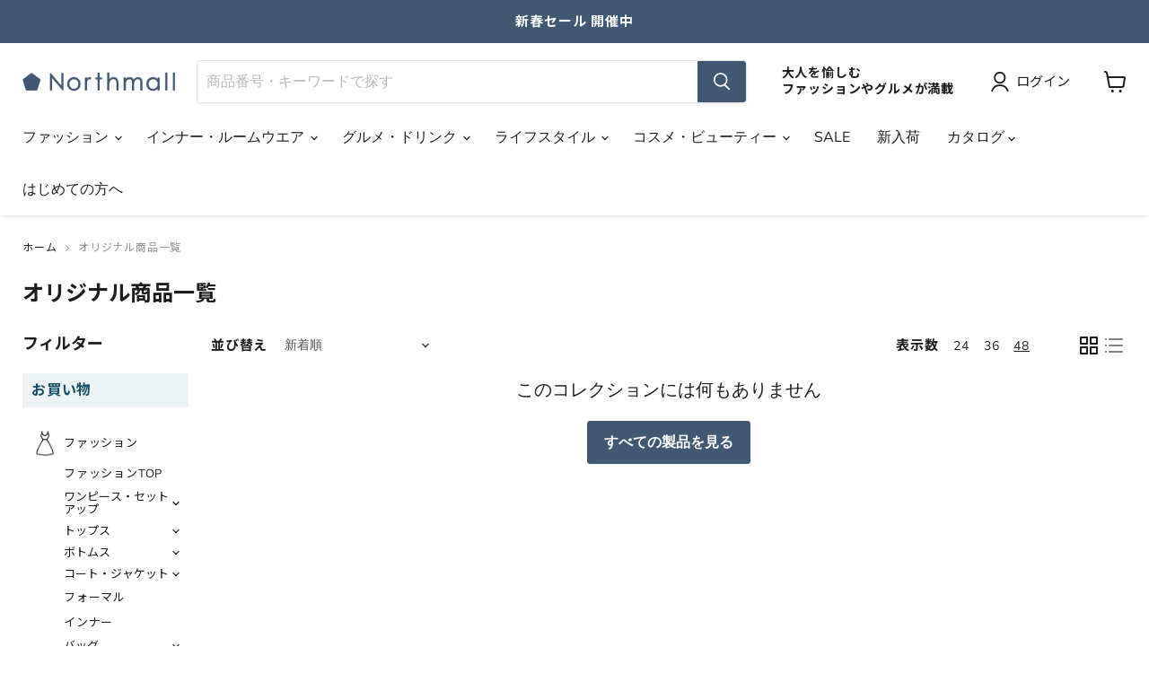

--- FILE ---
content_type: text/css
request_url: https://a.shgcdn2.com/css-2025-08-04-5653/696ed29117416d35eee63197_696ed29117416d35eee63279.css
body_size: 5344
content:
.shogun-heading-component h1,
.shogun-heading-component h2,
.shogun-heading-component h3,
.shogun-heading-component h4,
.shogun-heading-component h5,
.shogun-heading-component h6 {
  margin: 0;
  padding: 0;
  display: block;
  color: rgba(0, 0, 0, 1);
  font-family: "Assistant, sans-serif";
  text-transform: none;
  font-weight: normal;
  font-style: normal;
  letter-spacing: normal;
  line-height: normal;
}

.shogun-heading-component a {
  text-decoration: none !important;
  padding: 0 !important;
  margin: 0 !important;
  border: none !important;
}

#s-a742f06d-fe9e-41e2-b447-bce60f4e33da {
  margin-top: 0px;
margin-bottom: 0px;
padding-top: 10px;
padding-bottom: 10px;
border-top-width: 0px;
border-left-width: 0px;
border-bottom-width: 0px;
border-right-width: 0px;
border-color: #000;
border-style: solid;
text-align: center;
background-color: rgba(255, 248, 228, 0);
}

#s-a742f06d-fe9e-41e2-b447-bce60f4e33da .shogun-heading-component h2 {
  color: rgba(0, 0, 0, 1);
  font-weight:  900 ;
  font-family: "Montserrat";
  font-style:  normal ;
  font-size: 24px;
  
  
  
}


@media (max-width: 767px){#s-a742f06d-fe9e-41e2-b447-bce60f4e33da .shogun-heading-component h2 {
  color: rgba(0, 0, 0, 1);
  font-weight:  900 ;
  font-family: "Montserrat";
  font-style:  normal ;
  font-size: 19px;
  
  
  
}


}
.shg-box {
  position: relative;
  display: -webkit-box;
  display: -moz-box;
  display: -webkit-flex;
  display: -ms-flexbox;
  display: flex;
  width: 100%;
  flex-direction: column;
  -webkit-box-flex: 1;
  -moz-box-flex: 1;
  -webkit-flex: 1;
  -ms-flex: 1;
  /**
   * While `flex: 1` is enough here, we need to supply the rest
   * of the parameters (`1 auto`) to keep compatibility with IE11.
   * Otherwise, IE11 flex would break.
   */
  flex: 1 1 auto;
}

.shg-box > .shg-box-content {
  z-index: 4;
  position: relative;
}

.shg-box-vertical-align-wrapper, .shg-box-vertical-center-wrapper {
  display: -webkit-box;
  display: -moz-box;
  display: -webkit-flex;
  display: -ms-flexbox;
  display: flex;
  width: 100%;
}

.shg-box-vertical-align-top {
  -webkit-box-pack: start;
  -ms-flex-pack: start;
  -webkit-justify-content: flex-start;
  justify-content: flex-start;
}

.shg-box-vertical-align-center, .shg-box-vertical-center {
  -webkit-box-pack: center;
  -ms-flex-pack: center;
  -webkit-justify-content: center;
  justify-content: center;
}

.shg-box-vertical-align-bottom {
  -webkit-box-pack: end;
  -ms-flex-pack: end;
  -webkit-justify-content: flex-end;
  justify-content: flex-end;
}

.shg-box-overlay {
  position: absolute;
  top: 0;
  left: 0;
  right: 0;
  bottom: 0;
  z-index: 3;
  pointer-events: none;
}

.shg-box-video-wrapper {
  /*
    It's very important we don't create a new containing block for shg-box-video-wrapper
    Jarallax uses transforms + position: fixed to achieve it's parallaxing effect

    https://developer.mozilla.org/en-US/docs/Web/CSS/position

    position: fixed
    The element is removed from the normal document flow, and no space is created for the element in the page layout. 
    It is positioned relative to the initial containing block established by the viewport, 

    *
      except when one of its ancestors has a transform, perspective, or filter property set to something other than none 
      (see the CSS Transforms Spec), or the will-change property is set to transform, 
      in which case that ancestor behaves as the containing block. 
    *
  */

  position: absolute;
  top: 0;
  left: 0;
  right: 0;
  bottom: 0;
  overflow: hidden;
}

#s-ab87efac-50d7-4ec2-8ff9-306b7b5c009f {
  min-height: 50px;
}








#s-ab87efac-50d7-4ec2-8ff9-306b7b5c009f > .shg-box-overlay {
  background-color: #fff;
  opacity: 0;
  display: block;
}#s-ab87efac-50d7-4ec2-8ff9-306b7b5c009f.shg-box.shg-c {
  -webkit-box-pack: center;
  -ms-flex-pack: center;
  -webkit-justify-content: center;
  justify-content: center;
}

#s-ea42b070-dec2-4321-ade4-eabb5057cf1c {
  min-height: 50px;
}








#s-ea42b070-dec2-4321-ade4-eabb5057cf1c > .shg-box-overlay {
  background-color: #fff;
  opacity: 0;
  display: block;
}#s-ea42b070-dec2-4321-ade4-eabb5057cf1c.shg-box.shg-c {
  -webkit-box-pack: center;
  -ms-flex-pack: center;
  -webkit-justify-content: center;
  justify-content: center;
}

.shg-row {
  display: -ms-flexbox;
  display: -webkit-box;
  display: flex;
  -ms-flex-wrap: wrap;
  flex-wrap: wrap;
  min-height: inherit;
  max-height: inherit;
  -webkit-box-pack: justify;
  -ms-flex-pack: justify;
  justify-content: space-between;
}

.shg-row > * {
  min-height: inherit;
  max-height: inherit;
}

[class*=shg-c-xs],
[class*=shg-c-sm],
[class*=shg-c-md],
[class*=shg-c-lg] {
  position: relative;
}

/* 
  Shopify base css adds display none to empty divs
  This causes items in the second column position to shift when
  the first column is empty. In order to overwrite that style,
  we have to manually set empty divs in the column to display block 
  so the whole element holds its positioning on published pages.
*/

.shg-row > div:empty {
  display: block;
}

#s-a24988a4-6972-4e14-b521-37ebd0f45a04 {
  margin-top: 5px;
margin-left: 10%;
margin-bottom: 5px;
margin-right: 10%;
}
@media (min-width: 1200px){#s-a24988a4-6972-4e14-b521-37ebd0f45a04 {
  margin-left: 10%;
margin-right: 10%;
}
}@media (min-width: 768px) and (max-width: 991px){#s-a24988a4-6972-4e14-b521-37ebd0f45a04 {
  margin-left: 0%;
margin-right: 0%;
}
}@media (max-width: 767px){#s-a24988a4-6972-4e14-b521-37ebd0f45a04 {
  margin-left: 2%;
margin-right: 2%;
}
}
@media (min-width: 0px) {
[id="s-a24988a4-6972-4e14-b521-37ebd0f45a04"] > .shg-row > .shg-c-xs-12 {
  width: 100%;
}

}

@media (min-width: 768px) {
[id="s-a24988a4-6972-4e14-b521-37ebd0f45a04"] > .shg-row > .shg-c-sm-6 {
  width: calc(50.0% - 15.0px);
}

}

@media (min-width: 992px) {
[id="s-a24988a4-6972-4e14-b521-37ebd0f45a04"] > .shg-row > .shg-c-md-6 {
  width: calc(50.0% - 15.0px);
}

}

@media (min-width: 1200px) {
[id="s-a24988a4-6972-4e14-b521-37ebd0f45a04"] > .shg-row > .shg-c-lg-6 {
  width: calc(50.0% - 15.0px);
}

}

#s-48bc6345-e3ab-4e70-afbe-df4a8311d8c7 {
  padding-top: 10px;
padding-bottom: 10px;
text-align: center;
}

#s-48bc6345-e3ab-4e70-afbe-df4a8311d8c7 .shogun-heading-component h3 {
  color: #000;
  font-weight:  900 ;
  font-family: "Montserrat";
  font-style:  normal ;
  font-size: 18px;
  
  
  
}



.shogun-image-container {
  position: relative;
}

.shogun-image-container.shg-align-left {
  text-align: left;
}

.shogun-image-container.shg-align-center {
  text-align: center;
}

.shogun-image-container.shg-align-right {
  text-align: right;
}

.shogun-image-linked {
  cursor: pointer;
}

.shogun-image-overlay {
  position: absolute;
  top: 0;
  left: 0;
  bottom: 0;
  right: 0;
  display: flex;
  padding: 20px;
  align-items: center;
  justify-content: center;
  pointer-events: none;
}

.shogun-image-overlay.shg-top-left {
  align-items: flex-start;
  justify-content: flex-start;
}

.shogun-image-overlay.shg-top-center {
  align-items: flex-start;
  justify-content: center;
}

.shogun-image-overlay.shg-top-right {
  align-items: flex-start;
  justify-content: flex-end;
}

.shogun-image-overlay.shg-middle-left {
  align-items: center;
  justify-content: flex-start;
}

.shogun-image-overlay.shg-middle-center {
  align-items: center;
  justify-content: center;
}

.shogun-image-overlay.shg-middle-right {
  align-items: center;
  justify-content: flex-end;
}

.shogun-image-overlay.shg-bottom-left {
  align-items: flex-end;
  justify-content: flex-start;
}

.shogun-image-overlay.shg-bottom-center {
  align-items: flex-end;
  justify-content: center;
}

.shogun-image-overlay.shg-bottom-right {
  align-items: flex-end;
  justify-content: flex-end;
}

.shogun-image-overlay p {
  margin: 0;
  padding: 0;
  line-height: normal;
}

.shogun-image-cover {
  object-fit: cover;
  font-family: "object-fit: cover;";
  width: 100%;
}

.shogun-image-contain {
  font-family: "object-fit: contain;";
  object-fit: contain;
  width: 100%;
}

.shogun-image-link {
  display: block;
  min-height: inherit;
  max-height: inherit;
}

img.shogun-image {
  display: block;
  margin: 0 auto;
  max-width: 100%;
}

.shogun-image-content {
  display: flex;
  flex-direction: column;
  height: 100%;
  left: 0;
  position: absolute;
  top: 0;
  width: 100%;
  z-index: 10;
}

.shogun-image-content-linked,
.shogun-image-content-not-linked {
  pointer-events: none;
}

.shogun-image-content-not-linked > div {
  pointer-events: auto;
}

.shogun-image-content-linked a,
.shogun-image-content-linked button,
.shogun-image-content-linked iframe,
.shogun-image-content-linked .shg-box-linked {
  pointer-events: auto;
}

.shogun-image-content > div {
  width: 100%;
}

.shogun-image-content-top {
  align-items: flex-start;
}

.shogun-image-content-center {
  align-items: center;
}

.shogun-image-content-bottom {
  align-items: flex-end;
}

.shogun-image.hover {
  opacity: 0;
  z-index: 200;
  position: absolute;
  left: 0;
  top: 0;
}

.shogun-image.hover:hover {
  opacity: 1;
}

#s-eb9d4206-01a6-4798-afd5-b18ddeac9bd0 {
  max-width: 1040px;
text-align: center;
}

#s-eb9d4206-01a6-4798-afd5-b18ddeac9bd0 {
  overflow: hidden;
  
  
      max-width: 1040px;
      
        margin-left: auto;
        margin-right: auto;
      
      
      
  
}








#s-eb9d4206-01a6-4798-afd5-b18ddeac9bd0 .shogun-image-content {
  
    justify-content: center;
  
}

#s-2af46ee2-b720-4325-bcba-0b2d5bf487f4 {
  padding-top: 10px;
padding-bottom: 10px;
text-align: center;
}

#s-2af46ee2-b720-4325-bcba-0b2d5bf487f4 .shogun-heading-component h3 {
  color: rgba(0, 0, 0, 1);
  font-weight:  900 ;
  font-family: "Montserrat";
  font-style:  normal ;
  font-size: 18px;
  
  
  
}



#s-70698c2d-9101-4c16-92ef-9579aca9b2c8 {
  max-width: 1040px;
text-align: center;
}

#s-70698c2d-9101-4c16-92ef-9579aca9b2c8 {
  overflow: hidden;
  
  
      max-width: 1040px;
      
        margin-left: auto;
        margin-right: auto;
      
      
      
  
}








#s-70698c2d-9101-4c16-92ef-9579aca9b2c8 .shogun-image-content {
  
    justify-content: center;
  
}

#s-84a50291-c4d4-4a9e-8e66-683bba988811 {
  margin-top: 5px;
margin-left: 10%;
margin-bottom: 5px;
margin-right: 10%;
}
@media (min-width: 1200px){#s-84a50291-c4d4-4a9e-8e66-683bba988811 {
  margin-left: 10%;
margin-right: 10%;
}
}@media (min-width: 768px) and (max-width: 991px){#s-84a50291-c4d4-4a9e-8e66-683bba988811 {
  margin-left: 0%;
margin-right: 0%;
}
}@media (max-width: 767px){#s-84a50291-c4d4-4a9e-8e66-683bba988811 {
  margin-left: 2%;
margin-right: 2%;
}
}
@media (min-width: 0px) {
[id="s-84a50291-c4d4-4a9e-8e66-683bba988811"] > .shg-row > .shg-c-xs-12 {
  width: 100%;
}

}

@media (min-width: 768px) {
[id="s-84a50291-c4d4-4a9e-8e66-683bba988811"] > .shg-row > .shg-c-sm-6 {
  width: calc(50.0% - 15.0px);
}

}

@media (min-width: 992px) {
[id="s-84a50291-c4d4-4a9e-8e66-683bba988811"] > .shg-row > .shg-c-md-6 {
  width: calc(50.0% - 15.0px);
}

}

@media (min-width: 1200px) {
[id="s-84a50291-c4d4-4a9e-8e66-683bba988811"] > .shg-row > .shg-c-lg-6 {
  width: calc(50.0% - 15.0px);
}

}

#s-838efeb4-3332-4afe-a6c3-54be3725ec87 {
  padding-top: 10px;
padding-bottom: 10px;
text-align: center;
}

#s-838efeb4-3332-4afe-a6c3-54be3725ec87 .shogun-heading-component h3 {
  color: rgba(0, 0, 0, 1);
  font-weight:  900 ;
  font-family: "Montserrat";
  font-style:  normal ;
  font-size: 18px;
  
  
  
}



#s-89be3722-467a-4604-9a1f-b303312e1294 {
  max-width: 1040px;
text-align: center;
}

#s-89be3722-467a-4604-9a1f-b303312e1294 {
  overflow: hidden;
  
  
      max-width: 1040px;
      
        margin-left: auto;
        margin-right: auto;
      
      
      
  
}








#s-89be3722-467a-4604-9a1f-b303312e1294 .shogun-image-content {
  
    justify-content: center;
  
}

#s-9e624aa1-9962-4fbb-9714-ad8ca78f341d {
  padding-top: 10px;
padding-bottom: 10px;
text-align: center;
}

#s-9e624aa1-9962-4fbb-9714-ad8ca78f341d .shogun-heading-component h3 {
  color: #000;
  font-weight:  900 ;
  font-family: "Montserrat";
  font-style:  normal ;
  font-size: 18px;
  
  
  
}



#s-6b412b06-4acd-4979-987b-91caedb87f56 {
  max-width: 1040px;
text-align: center;
}

#s-6b412b06-4acd-4979-987b-91caedb87f56 {
  overflow: hidden;
  
  
      max-width: 1040px;
      
        margin-left: auto;
        margin-right: auto;
      
      
      
  
}








#s-6b412b06-4acd-4979-987b-91caedb87f56 .shogun-image-content {
  
    justify-content: center;
  
}

#s-859f1f06-e8a3-46b2-b90a-294fc18d9b57 {
  margin-left: auto;
margin-right: auto;
min-height: 50px;
}
@media (min-width: 768px) and (max-width: 991px){#s-859f1f06-e8a3-46b2-b90a-294fc18d9b57 {
  display: none;
}
#s-859f1f06-e8a3-46b2-b90a-294fc18d9b57, #wrap-s-859f1f06-e8a3-46b2-b90a-294fc18d9b57, #wrap-content-s-859f1f06-e8a3-46b2-b90a-294fc18d9b57 { display: none !important; }}@media (max-width: 767px){#s-859f1f06-e8a3-46b2-b90a-294fc18d9b57 {
  display: none;
}
#s-859f1f06-e8a3-46b2-b90a-294fc18d9b57, #wrap-s-859f1f06-e8a3-46b2-b90a-294fc18d9b57, #wrap-content-s-859f1f06-e8a3-46b2-b90a-294fc18d9b57 { display: none !important; }}







#s-859f1f06-e8a3-46b2-b90a-294fc18d9b57 > .shg-box-overlay {
  background-color: #fff;
  opacity: 0;
  display: block;
}#s-859f1f06-e8a3-46b2-b90a-294fc18d9b57 {
  cursor: pointer;
}#s-859f1f06-e8a3-46b2-b90a-294fc18d9b57.shg-box.shg-c {
  -webkit-box-pack: center;
  -ms-flex-pack: center;
  -webkit-justify-content: center;
  justify-content: center;
}

#s-3cb8bc5a-7054-4dab-af4f-ef103dea7380 {
  margin-left: 10%;
margin-right: 10%;
}
@media (min-width: 768px) and (max-width: 991px){#s-3cb8bc5a-7054-4dab-af4f-ef103dea7380 {
  margin-left: 0%;
margin-right: 0%;
}
}@media (max-width: 767px){#s-3cb8bc5a-7054-4dab-af4f-ef103dea7380 {
  margin-left: 30%;
margin-right: 30%;
}
}
@media (min-width: 0px) {
[id="s-3cb8bc5a-7054-4dab-af4f-ef103dea7380"] > .shg-row > .shg-c-xs-6 {
  width: calc(50.0% - 0.0px);
}

}

@media (min-width: 768px) {
[id="s-3cb8bc5a-7054-4dab-af4f-ef103dea7380"] > .shg-row > .shg-c-sm-11 {
  width: calc(91.66666666666667% - 0.0px);
}

[id="s-3cb8bc5a-7054-4dab-af4f-ef103dea7380"] > .shg-row > .shg-c-sm-1 {
  width: calc(8.333333333333334% - 0.0px);
}

}

@media (min-width: 992px) {
[id="s-3cb8bc5a-7054-4dab-af4f-ef103dea7380"] > .shg-row > .shg-c-md-11 {
  width: calc(91.66666666666667% - 0.0px);
}

[id="s-3cb8bc5a-7054-4dab-af4f-ef103dea7380"] > .shg-row > .shg-c-md-1 {
  width: calc(8.333333333333334% - 0.0px);
}

}

@media (min-width: 1200px) {
[id="s-3cb8bc5a-7054-4dab-af4f-ef103dea7380"] > .shg-row > .shg-c-lg-11 {
  width: calc(91.66666666666667% - 0.0px);
}

[id="s-3cb8bc5a-7054-4dab-af4f-ef103dea7380"] > .shg-row > .shg-c-lg-1 {
  width: calc(8.333333333333334% - 0.0px);
}

}

#s-43422fac-4f73-4c26-9f72-3608cf290b2e {
  margin-left: auto;
margin-right: auto;
min-height: 50px;
}








#s-43422fac-4f73-4c26-9f72-3608cf290b2e > .shg-box-overlay {
  background-color: #fff;
  opacity: 0;
  display: block;
}#s-43422fac-4f73-4c26-9f72-3608cf290b2e.shg-box.shg-c {
  -webkit-box-pack: center;
  -ms-flex-pack: center;
  -webkit-justify-content: center;
  justify-content: center;
}

.shg-rich-text {
  overflow-wrap: break-word;
}

.shg-rich-text img {
  margin: 0 20px;
}

@media (max-width: 768px) {
  .shg-rich-text img {
    display: block;
    float: none !important;
    margin: 0 auto;
  }
}

.shg-default-text-content *:first-child {
  margin-top: 0;
}

.shg-default-text-content {
  text-align: left;
}

.shg-default-text-content p,
.shg-default-text-content h1,
.shg-default-text-content h2,
.shg-default-text-content h3,
.shg-default-text-content h4,
.shg-default-text-content h5,
.shg-default-text-content h6,
.shg-default-text-content address,
.shg-default-text-content pre,
.shg-default-text-content div,
.shg-default-text-content ol,
.shg-default-text-content ul {
  background-color: transparent;
  border: 0;
  border-radius: 0;
  color: #000000;
  font-family: inherit;
  font-style: normal;
  margin-bottom: 0;
  padding: 0;
  text-align: left;
  text-transform: none;
}

.shg-default-text-content h1,
.shg-default-text-content h2,
.shg-default-text-content h3,
.shg-default-text-content h4,
.shg-default-text-content h5,
.shg-default-text-content h6 {
  color: rgba(0, 0, 0, 1);
  font-family: "Assistant, sans-serif";
  font-weight: normal;
}

.shg-default-text-content a {
  background-color: inherit;
  color: inherit;
  cursor: pointer;
  font-family: inherit;
  font-style: inherit;
  text-decoration: underline;
  text-transform: inherit;
}

.shg-default-text-content strong,
.shg-default-text-content em {
  background-color: inherit;
  color: inherit;
  font-family: inherit;
  font-size: inherit;
  letter-spacing: inherit;
  line-height: inherit;
  text-align: inherit;
  text-transform: inherit;
}

.shg-default-text-content em {
  font-weight: inherit;
}

.shg-default-text-content strong {
  font-style: inherit;
  font-weight: 700;
}

/* https://stackoverflow.com/a/16094931/3696652 */
.shg-default-text-content ::selection,
.shg-default-text-content *::selection {
  background: #accef7;
}

.shg-default-text-content p {
  font-size: 1em;
  font-weight: normal;
  letter-spacing: -0.005em;
  line-height: 1.714;
  margin-top: 0.6em;
  color: rgba(0, 0, 0, 1);
  font-family: "Assistant, sans-serif";
}

.shg-default-text-content h1 {
  font-size: 1.714em;
  font-weight: 500;
  letter-spacing: -0.01em;
  line-height: 1.166;
  margin-top: 0.67em;
}

.shg-default-text-content h2 {
  font-size: 1.43em;
  font-weight: 500;
  letter-spacing: -0.01em;
  line-height: 1.2;
  margin-top: 0.83em;
}

.shg-default-text-content h3 {
  font-size: 1.142em;
  font-weight: 500;
  letter-spacing: -0.008em;
  line-height: 1.5;
  margin-top: 1em;
}

.shg-default-text-content h4 {
  font-size: 1em;
  font-weight: 600;
  letter-spacing: -0.006em;
  line-height: 1.428;
  margin-top: 1.33em;
}

.shg-default-text-content h5 {
  font-size: 0.857em;
  font-weight: 600;
  letter-spacing: -0.003em;
  line-height: 1.333;
  margin-top: 1.43em;
}

.shg-default-text-content h6 {
  font-size: 0.785em;
  font-weight: 600;
  letter-spacing: -0.003em;
  line-height: 1.454;
  margin-top: 1.42em;
  text-transform: uppercase;
}

.shg-default-text-content ul {
  list-style: disc;
}

.shg-default-text-content ol {
  list-style: decimal;
}

.shg-default-text-content ul,
.shg-default-text-content ol {
  margin-block-end: 1em;
  margin-block-start: 1em;
  margin-bottom: 0;
  margin-inline-end: 0;
  margin-inline-start: 0;
  margin-top: 0;
  padding-inline-start: 40px;
}

.shg-default-text-content li {
  font-size: 1em;
  font-weight: normal;
  letter-spacing: -0.005em;
  line-height: 1;
  list-style: inherit;
  margin-top: 0.67em;
}

.shg-default-text-content pre {
  font-family: monospace;
  font-size: 1em;
  font-weight: normal;
  letter-spacing: -0.005em;
  line-height: 1.714;
  margin-top: 1em;
  white-space: pre-wrap;
  word-break: normal;
}

.shg-default-text-content address {
  font-size: 1em;
  font-style: italic;
  font-weight: normal;
  letter-spacing: -0.005em;
  line-height: 1.714;
  margin-top: 0;
}

.shg-default-text-content div {
  font-size: 1em;
  font-weight: normal;
  letter-spacing: -0.005em;
  line-height: 1.714;
  margin-bottom: 0;
  margin-top: 0.67em;
}

.shg-theme-text-content h1,
.shg-theme-text-content h2,
.shg-theme-text-content h3,
.shg-theme-text-content h4,
.shg-theme-text-content h5,
.shg-theme-text-content h6 {
  color: rgba(0, 0, 0, 1);
  font-family: "Assistant, sans-serif";
  font-weight: normal;
}

.shg-theme-text-content p {
  color: rgba(0, 0, 0, 1);
  font-family: "Assistant, sans-serif";
  font-weight: normal;
}

#s-988f02a7-3884-4c18-a998-2801150b0ebd {
  margin-left: auto;
margin-right: auto;
}

#s-9db51e72-a917-4ddc-a034-66c9c5aaa977 {
  margin-left: auto;
margin-right: auto;
min-height: 50px;
}








#s-9db51e72-a917-4ddc-a034-66c9c5aaa977 > .shg-box-overlay {
  background-color: #fff;
  opacity: 0;
  display: block;
}#s-9db51e72-a917-4ddc-a034-66c9c5aaa977.shg-box.shg-c {
  -webkit-box-pack: center;
  -ms-flex-pack: center;
  -webkit-justify-content: center;
  justify-content: center;
}

#s-86455673-777d-4409-9698-5dd85e191f9b {
  margin-left: auto;
margin-right: auto;
}

#s-86455673-777d-4409-9698-5dd85e191f9b .shogun-icon-wrapper {
  text-align: center;
}


#s-86455673-777d-4409-9698-5dd85e191f9b .shogun-icon-wrapper > a > .shogun-icon {

  font-size: 25px !important;
  color: #495056;
}

#s-bcb41050-48b0-4995-87a9-845175a0697a {
  margin-left: auto;
margin-right: auto;
min-height: 50px;
}








#s-bcb41050-48b0-4995-87a9-845175a0697a > .shg-box-overlay {
  background-color: #fff;
  opacity: 0;
  display: block;
}#s-bcb41050-48b0-4995-87a9-845175a0697a.shg-box.shg-c {
  -webkit-box-pack: center;
  -ms-flex-pack: center;
  -webkit-justify-content: center;
  justify-content: center;
}

.shg-btn.shg-cse, .shg-btn.shg-cse:hover, .shg-btn.shg-cse:focus {
  color: #FFF;
}

.shg-btn {
  cursor: pointer;
  box-sizing: border-box;
}

.shg-btn-text {
  font-weight: normal;
  font-family: "Assistant, sans-serif";
}

.shg-btn.shg-btn-stretch {
  display: block;
}

.shg-btn:not(.shg-btn-stretch) {
  display: inline-block;
}

.shg-btn-wrapper.shg-align-left {
  text-align: left;
}

.shg-btn-wrapper.shg-align-center {
  text-align: center;
}

.shg-btn-wrapper.shg-align-right {
  text-align: right;
}

#s-96b42c85-608c-4789-8dcd-29d73fabca11 {
  margin-top: 20px;
margin-bottom: 20px;
padding-top: 10px;
padding-left: 50px;
padding-bottom: 10px;
padding-right: 50px;
border-top-width: 6px;
border-left-width: 6px;
border-bottom-width: 6px;
border-right-width: 6px;
border-color: rgba(43, 63, 88, 1);
border-style: solid;
border-radius: 30px;
background-color: rgba(43, 63, 88, 1);
text-align: center;
text-decoration: none;
background-image: none;
hover-type: color;
color: rgba(254, 255, 255, 1);
}
#s-96b42c85-608c-4789-8dcd-29d73fabca11:hover {border-style: solid !important;
border-color: rgba(43, 63, 88, 1) !important;
background-color: rgba(43, 63, 88, 1) !important;
text-decoration: none !important;
background-image: none !important;
hover-type: color !important;
color: rgba(254, 255, 255, 1) !important;}#s-96b42c85-608c-4789-8dcd-29d73fabca11:active {border-style: solid !important;
border-color: rgba(43, 63, 88, 1) !important;
background-color: rgba(43, 63, 88, 1) !important;
text-decoration: none !important;
background-image: none !important;
hover-type: color !important;
color: rgba(254, 255, 255, 1) !important;}@media (min-width: 1200px){#s-96b42c85-608c-4789-8dcd-29d73fabca11 {
  display: none;
}
#s-96b42c85-608c-4789-8dcd-29d73fabca11, #wrap-s-96b42c85-608c-4789-8dcd-29d73fabca11, #wrap-content-s-96b42c85-608c-4789-8dcd-29d73fabca11 { display: none !important; }}@media (min-width: 992px) and (max-width: 1199px){#s-96b42c85-608c-4789-8dcd-29d73fabca11 {
  display: none;
}
#s-96b42c85-608c-4789-8dcd-29d73fabca11, #wrap-s-96b42c85-608c-4789-8dcd-29d73fabca11, #wrap-content-s-96b42c85-608c-4789-8dcd-29d73fabca11 { display: none !important; }}

  #s-96b42c85-608c-4789-8dcd-29d73fabca11-root {
    text-align: center;
  }


#s-96b42c85-608c-4789-8dcd-29d73fabca11.shg-btn {
  color: rgba(254, 255, 255, 1);
  font-size: 20px;
  font-weight: 900;
  
  
  display:  inline-block ;
}
@media (min-width: 1200px){
  #s-96b42c85-608c-4789-8dcd-29d73fabca11-root {
    text-align: center;
  }


#s-96b42c85-608c-4789-8dcd-29d73fabca11.shg-btn {
  color: rgba(254, 255, 255, 1);
  font-size: 20px;
  font-weight: 900;
  
  
  display:  inline-block ;
}
}@media (min-width: 992px) and (max-width: 1199px){
  #s-96b42c85-608c-4789-8dcd-29d73fabca11-root {
    text-align: center;
  }


#s-96b42c85-608c-4789-8dcd-29d73fabca11.shg-btn {
  color: rgba(254, 255, 255, 1);
  font-size: 20px;
  font-weight: 900;
  
  
  display:  inline-block ;
}
}@media (min-width: 768px) and (max-width: 991px){
  #s-96b42c85-608c-4789-8dcd-29d73fabca11-root {
    text-align: center;
  }


#s-96b42c85-608c-4789-8dcd-29d73fabca11.shg-btn {
  color: rgba(254, 255, 255, 1);
  font-size: 20px;
  font-weight: 900;
  
  
  display:  inline-block ;
}
}@media (max-width: 767px){
  #s-96b42c85-608c-4789-8dcd-29d73fabca11-root {
    text-align: center;
  }


#s-96b42c85-608c-4789-8dcd-29d73fabca11.shg-btn {
  color: rgba(254, 255, 255, 1);
  font-size: 20px;
  font-weight: 900;
  
  
  display:  inline-block ;
}
}
/*
  $vgutter : 20px
  $hgutter : 10px;
*/

.shg-c:before,
.shg-c:after {
  content: " ";
  display: table;
}

/**
  Ref:
  https://developer.mozilla.org/en-US/docs/Web/CSS/CSS_Positioning/Understanding_z_index/The_stacking_context
  https://dnf.slack.com/archives/C0514HB79/p1538741509000100
**/
.shogun-root {
  z-index: 1;
  position: relative;
  isolation: isolate;
}

.shogun-root iframe {
  display: initial;
}

#mc_embed_signup .clear {
  width: auto !important;
  height: auto !important;
  visibility: visible !important;
}

.shg-clearfix:after {
  content: "";
  display: block;
  clear: both;
}

.shogun-image {
  max-width: 100%;
  min-height: inherit;
  max-height: inherit;
  display: inline !important;
  border: 0;
  vertical-align: middle;
}

.shg-fw {
  margin-left: calc(50% - 50vw);
  width: 100vw;
}

.shg-fw .shg-fw {
  margin-left: auto;
  margin-right: auto;
  width: 100%;
}

div[data-shg-lightbox-switch] {
  cursor: pointer;
}

.shg-lightbox {
  position: fixed;
  z-index: 999999;
  left: 0;
  top: 0;
  width: 100%;
  height: 100%;
  overflow: hidden;
  background-color: rgb(0, 0, 0);
  background-color: rgba(0, 0, 0, 0.85);
}

.shg-lightbox.hidden {
  display: none !important;
}

.shg-lightbox .shg-lightbox-content {
  position: absolute;
  top: 50%;
  left: 50%;
  transform: translate(-50%, -50%);
  width: 100%;
  text-align: center;
}

.shg-lightbox .shg-lightbox-close {
  position: absolute;
  right: 0;
  padding: 5px 0;
  color: #fff;
  font-size: 45px;
  margin-right: 10px;
  line-height: 30px;
  user-select: none;
  cursor: pointer;
  z-index: 1;
}

.shg-lightbox .shg-lightbox-image-container {
  padding: 25px;
}

.shg-lightbox .shg-lightbox-image {
  margin: auto;
  max-height: 90vh;
  max-width: 100%;
}

.shg-lightbox .shg-lightbox-close:hover,
.shg-lightbox .shg-lightbox-close:focus {
  color: #a2a2a2;
  text-decoration: none;
  cursor: pointer;
}

.shg-lightbox .shg-lightbox-nav {
  cursor: pointer;
  position: absolute;
  top: 50%;
  width: 35px;
  height: 100px;
  background-size: contain;
  background-repeat: no-repeat;
  background-position: center;
  transform: translate(0%, -50%);
  z-index: 1;
}

.shg-lightbox .shg-lightbox-nav.hidden {
  display: none !important;
}

.shg-lightbox .shg-lightbox-nav.shg-nav-left {
  left: 0;
  background-image: url([data-uri]);
}

.shg-lightbox .shg-lightbox-nav.shg-nav-right {
  right: 0;
  background-image: url([data-uri]);
}

@media screen and (min-width: 769px) {
  .shg-lightbox .shg-lightbox-image-container {
    padding: 50px;
  }
}

.shogun-lazyload:not([src]),
.shogun-lazyloading:not([src]) {
  opacity: 0;
}

.shogun-lazyloaded {
  opacity: 1;
  transition: opacity 300ms;
}

.shogun-root a:empty,
.shogun-root article:empty,
.shogun-root dl:empty,
.shogun-root h1:empty,
.shogun-root h2:empty,
.shogun-root h3:empty,
.shogun-root h4:empty,
.shogun-root h5:empty,
.shogun-root h6:empty,
.shogun-root p:empty,
.shogun-root section:empty,
.shogun-root ul:empty {
  display: unset;
}

.shogun-root div:empty:not(.shopify-section *):not([id^="wistia"]) {
  display: inline-block;
}

/* User Content Animations --> */
[data-animations*="enterviewport"][data-animations*="fadeIn"],
[data-animations*="enterviewport"][data-animations*="zoomIn"] {
  opacity: 0;
}

/* <-- User Content Animations */

.shogun-form-error-msg,
.shogun-form-field-error-msg {
  display: flex;
  align-items: center;
  color: #dc143c;
}

.shogun-badge {
  margin-bottom: 50px;
}

.shogun-badge-container {
  position: fixed;
  right: 0;
  bottom: 0;
  margin-bottom: -10px;
}


--- FILE ---
content_type: image/svg+xml
request_url: https://cdn.shopify.com/s/files/1/0605/2803/3958/files/visa.svg?v=1645689781
body_size: -506
content:
<svg xmlns="http://www.w3.org/2000/svg" viewBox="0 0 3384.54 2077.85"><path d="M1461.26,739.84l-251.37,599.74h-164L922.19,860.96c-7.51-29.48-14.04-40.28-36.88-52.7-37.29-20.23-98.87-39.21-153.05-50.99l3.68-17.43H999.93c33.65,0,63.9,22.4,71.54,61.15l65.33,347.04,161.46-408.2h163Zm642.58,403.93c.66-158.29-218.88-167.01-217.37-237.72.47-21.52,20.96-44.4,65.81-50.24,22.23-2.91,83.48-5.13,152.95,26.84l27.25-127.18c-37.33-13.55-85.36-26.59-145.12-26.59-153.35,0-261.27,81.52-262.18,198.25-.99,86.34,77.03,134.52,135.81,163.21,60.47,29.38,80.76,48.26,80.53,74.54-.43,40.23-48.23,57.99-92.9,58.69-77.98,1.2-123.23-21.1-159.3-37.87l-28.12,131.39c36.25,16.63,103.16,31.14,172.53,31.87,162.99,0,269.61-80.51,270.11-205.19m404.94,195.81h143.49L2527.02,739.84H2394.58a70.592,70.592,0,0,0-66.02,44l-232.81,555.74h162.91L2291,1250h199.05Zm-173.11-212.5,81.66-225.18,47,225.18ZM1682.93,739.84l-128.29,599.74H1399.5l128.34-599.74Z" fill="#1434cb"/></svg>